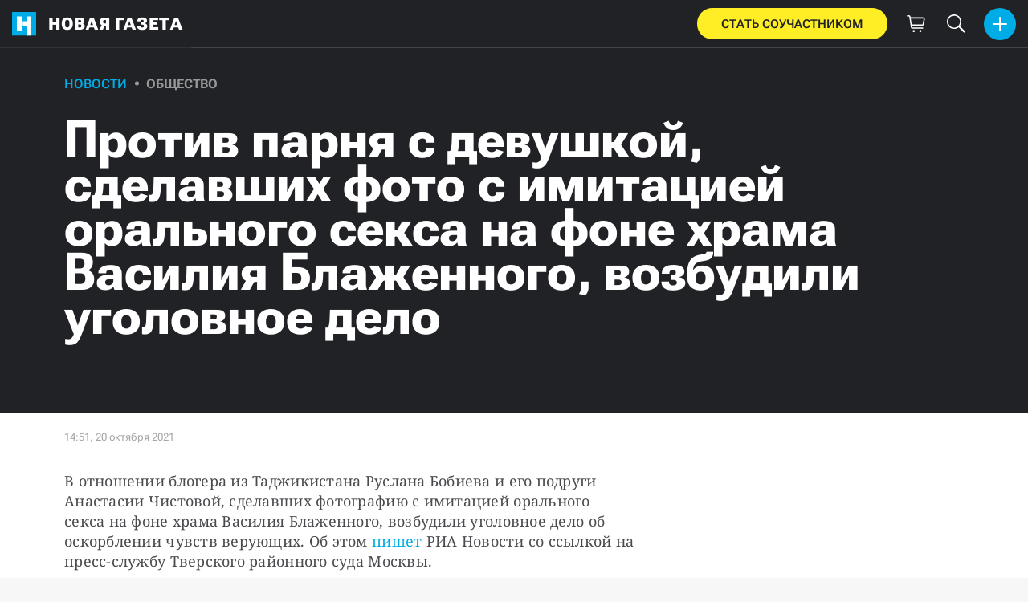

--- FILE ---
content_type: text/html; charset=utf-8
request_url: https://novayagazeta.ru/articles/2021/10/20/protiv-parnia-s-devushkoi-sdelavshikh-foto-s-imitatsiei-oralnogo-seksa-na-fone-khrama-vasiliia-blazhennogo-vozbudili-ugolovnoe-delo-news
body_size: 13789
content:
<!DOCTYPE html>
<html itemscope="itemscope" itemtype="http://schema.org/WebSite" lang="ru" style='--sansSerif:"Roboto Flex",sans-serif; --appHeight:960px; --headerBottomPosition:60px;' xmlns="http://www.w3.org/1999/html"><head><script data-slug="2021/10/20/protiv-parnia-s-devushkoi-sdelavshikh-foto-s-imitatsiei-oralnogo-seksa-na-fone-khrama-vasiliia-blazhennogo-vozbudili-ugolovnoe-delo-news" id="article-JSON-LD" type="application/ld+json">
    [
        {
            "@context": "https://schema.org",
            "@type": "BreadcrumbList",
            "itemListElement": [{"@type":"ListItem","position":1,"item":{"@id":"https://novayagazeta.ru","name":"Новая газета"}},{"@type":"ListItem","position":2,"item":{"@id":"https://novayagazeta.ru/articles/2021/10/20/protiv-parnia-s-devushkoi-sdelavshikh-foto-s-imitatsiei-oralnogo-seksa-na-fone-khrama-vasiliia-blazhennogo-vozbudili-ugolovnoe-delo-news","name":"Против парня с девушкой, сделавших фото с имитацией орального секса на фоне храма Василия Блаженного, возбудили уголовное дело"}}]
        },
		{
			"@context": "https://schema.org/",
			"@type": "NewsArticle",
			"mainEntityOfPage": {
				"@type": "WebPage",
				"@id": "https://novayagazeta.ru/articles/2021/10/20/protiv-parnia-s-devushkoi-sdelavshikh-foto-s-imitatsiei-oralnogo-seksa-na-fone-khrama-vasiliia-blazhennogo-vozbudili-ugolovnoe-delo-news#article"
			},
			"headline": "Против парня с девушкой, сделавших фото с имитацией орального секса на фоне храма Василия Блаженного, возбудили уголовное дело",
			"alternativeHeadline": "",
			"articleBody": "В отношении блогера из Таджикистана Руслана Бобиева и его подруги Анастасии Чистовой, сделавших фотографию с имитацией орального секса на фоне храма Василия Блаженного, возбудили уголовное дело об оскорблении чувств верующих. Об этом пишет РИА Новости со ссылкой на пресс-службу Тверского районного суда Москвы. Суд рассмотрит дело 28 октября. В начале месяца ТАСС со ссылкой на источник сообщал , что московские следователи возбудили уголовное дело против Бобиева и Чистовой по статье о публичных действиях, выражающих явное неуважение к обществу и совершенных в целях оскорбления религиозных чувств верующих (ч. 1 ст. 148 УК). Эта статья предусматривает до года лишения свободы. Ранее Замоскворецкий суд уже назначил блогеру и его подруге административный арест на 10 суток со штрафом в размере 5 тысяч рублей. Девушку признали виновной в неповиновении распоряжению сотрудника полиции (ч. 1 ст. 19.3 КоАП), а блогера — в нарушении правил въезда или режима пребывания в РФ иностранцами. Его суд решил выдворить за пределы страны. Фото из соцсетей В конце сентября Бобиев опубликовал в социальных сетях фотографию, на котором девушка в куртке с надписью «полиция» имитирует оральный секс на фоне храма Василия Блаженного. РИА Новости пишут, что молодой человек «извинился за свой поступок».",
			"text": "В отношении блогера из Таджикистана Руслана Бобиева и его подруги Анастасии Чистовой, сделавших фотографию с имитацией орального секса на фоне храма Василия Блаженного, возбудили уголовное дело об оскорблении чувств верующих. Об этом пишет РИА Новости со ссылкой на пресс-службу Тверского районного суда Москвы.",
			"keywords": "оскорбление чувств верующих, храмы, sf",
			"image": ["https://novayagazeta.ru/static/previews/2021/10/20/protiv-parnia-s-devushkoi-sdelavshikh-foto-s-imitatsiei-oralnogo-seksa-na-fone-khrama-vasiliia-blazhennogo-vozbudili-ugolovnoe-delo-news.jpeg?v=1","https://novayagazeta.ru/static/records/41684b5f88d0481298b8e4ad49a139ca.webp"],
			"author": {
				"@type": "Organization",
				"name": "Новая газета",
				"url": "https://novayagazeta.ru"
			},
			"publisher": {
				"@type": "Organization",
				"name": "Новая газета",
				"logo": {
					"@type": "ImageObject",
					"url": "https://novayagazeta.ru/logo_apple_touch_icon_novaya.png",
					"width": 144,
					"height": 144
				}
			},
			"datePublished": "2021-10-20T14:51:00.000Z",
			"dateModified": "2021-10-20T14:51:00.000Z"
		}
	]</script><title>Против парня с девушкой, сделавших фото с имитацией орального секса на фоне храма Василия Блаженного, возбудили уголовное дело — Новая газета</title><meta charset="utf-8"/><meta content="1" name="version"/><meta content="width=device-width,initial-scale=1" name="viewport"/><link href="https://novayagazeta.ru/feed/rss" rel="alternate" title="Новая газета" type="application/rss+xml"/><link href="/favicon.ico" rel="icon"/><link href="/logo_apple_touch_icon_novaya.png" rel="apple-touch-icon" sizes="180x180"/><link href="/favicon-novaya-32x32.png" rel="icon" sizes="32x32" type="image/png"/><link href="/favicon-novaya-16x16.png" rel="icon" sizes="16x16" type="image/png"/><link as="image" href="ic_mainLogo.svg" imagesizes="24x24" imagesrcset="/ic_mainLogo.svg" rel="preload" type="image/svg+xml"/><link as="image" href="ic_identity_white_24dp.svg" imagesizes="24x24" imagesrcset="/ic_identity_white_24dp.svg" rel="preload" type="image/svg+xml"/><link as="image" href="ic_search_white_24dp_v3.svg" imagesizes="24x24" imagesrcset="/ic_search_white_24dp_v3.svg" rel="preload" type="image/svg+xml"/><link as="image" href="ic_shopping_bag_white_24dp.svg" imagesizes="24x24" imagesrcset="/ic_shopping_bag_white_24dp.svg" rel="preload" type="image/svg+xml"/><link as="image" href="ic_microphone_white_24dp.svg" imagesizes="24x24" imagesrcset="/ic_microphone_white_24dp.svg" rel="preload" type="image/svg+xml"/><link href="/manifest.json" rel="manifest"/><script>if("HyperRenderBot"!==window.navigator.userAgent){function gtag(){dataLayer.push(arguments)}!function(){var e=document.createElement("script");e.src="https://www.googletagmanager.com/gtag/js?id=G-XRXV3GVQH5",e.defer=!0,document.head.appendChild(e)}(),window.dataLayer=window.dataLayer||[],gtag("js",new Date),gtag("config","G-XRXV3GVQH5",{send_page_view:!1})}</script><script type="text/javascript">"HyperRenderBot"!==window.navigator.userAgent&&(!function(e,n){e[n]=e[n]||function(){(e[n].a=e[n].a||[]).push(arguments)},e[n].l=1*new Date}(window,"ym"),function(){var e=document.createElement("script");e.src="https://cdn.jsdelivr.net/npm/yandex-metrica-watch/tag.js",e.defer=!0,document.head.appendChild(e)}(),ym(38558415,"init",{clickmap:!0,trackLinks:!0,defer:!0,accurateTrackBounce:!0}))</script><noscript><div><img alt="" src="https://mc.yandex.ru/watch/38558415" style="position:absolute;left:-9999px"/></div></noscript><style>@font-face{font-family:'Roboto Flex';font-style:normal;font-weight:100 1000;font-stretch:100%;font-display:swap;src:url(/RobotoFlex-VariableFont_GRAD,XTRA,YOPQ,YTAS,YTDE,YTFI,YTLC,YTUC,opsz,slnt,wdth,wght.woff2) format('woff2');unicode-range:U+0301,U+0400-045F,U+0490-0491,U+04B0-04B1,U+2116}@font-face{font-family:'Roboto Flex';font-style:normal;font-weight:100 1000;font-stretch:100%;font-display:swap;src:url(/RobotoFlex-VariableFont_GRAD,XTRA,YOPQ,YTAS,YTDE,YTFI,YTLC,YTUC,opsz,slnt,wdth,wght.woff2) format('woff2');unicode-range:U+0000-00FF,U+0131,U+0152-0153,U+02BB-02BC,U+02C6,U+02DA,U+02DC,U+0304,U+0308,U+0329,U+2000-206F,U+2074,U+20AC,U+2122,U+2191,U+2193,U+2212,U+2215,U+FEFF,U+FFFD}</style><link as="font" crossorigin="anonymous" href="/RobotoFlex-VariableFont_GRAD,XTRA,YOPQ,YTAS,YTDE,YTFI,YTLC,YTUC,opsz,slnt,wdth,wght.woff2" rel="preload" type="font/woff2"/><meta content="index,follow,max-image-preview:large" name="robots"/><meta content="#ffffff" name="theme-color"/><meta content="3aeb6620dc659b6d" name="yandex-verification"/><meta content="UitqOZBjYU36kANwMlXBH_9MCfAbwwUTlYx6nrOYR3M" name="google-site-verification"/><meta content="summary_large_image" name="twitter:card"/><meta content="@novaya_gazeta" name="twitter:site"/><meta content="@novaya_gazeta" name="twitter:creator"/><meta content="407483513795808" property="fb:app_id"/><meta content="7477477" property="vk:app_id"/><meta content="no-referrer-when-downgrade" name="referrer"/><meta content="hcesb7s9sar509e5elbakq4b96bw05" name="facebook-domain-verification"/><meta content="#ffffff" name="msapplication-TileColor"/><meta content="/logo_apple_touch_icon_novaya.png" name="msapplication-TileImage"/><meta content="1KNo8B6sUaGs5AnJFWhGtVOO6peFrdbGI7q-beBpis8" name="google-site-verification"/><style>body{margin:0 auto}</style><script src="/bidders_map_v1.js" type="text/javascript"></script><script>window.yaContextCb=window.yaContextCb||[]</script><script defer="defer" src="/static/js/client.b58pkoou70h.756df2cb.chunk.js"></script><style data-emotion="css" data-s=""></style><link as="font" crossorigin="anonymous" data-react-helmet="true" href="/ga6Kaw1J5X9T9RW6j9bNfFImbjC7XsdBMr8R.woff2" rel="preload" type="font/woff2"/><link as="font" crossorigin="anonymous" data-react-helmet="true" href="/ga6Kaw1J5X9T9RW6j9bNfFImajC7XsdBMg.woff2" rel="preload" type="font/woff2"/><link as="font" crossorigin="anonymous" data-react-helmet="true" href="/ga6Iaw1J5X9T9RW6j9bNfFMWaDq8fMVxMw.woff2" rel="preload" type="font/woff2"/><link as="font" crossorigin="anonymous" data-react-helmet="true" href="/ga6Iaw1J5X9T9RW6j9bNfFcWaDq8fMU.woff2" rel="preload" type="font/woff2"/><link as="font" crossorigin="anonymous" data-react-helmet="true" href="/ga6Law1J5X9T9RW6j9bNdOwzfROece9LOocoDg.woff2" rel="preload" type="font/woff2"/><link as="font" crossorigin="anonymous" data-react-helmet="true" href="/ga6Law1J5X9T9RW6j9bNdOwzfReece9LOoc.woff2" rel="preload" type="font/woff2"/><style data-react-helmet="true">
                    /* cyrillic */
                    @font-face {
                      font-family: 'Noto Serif';
                      font-style: italic;
                      font-weight: 400;
                      font-display: swap;
                      src: url(/ga6Kaw1J5X9T9RW6j9bNfFImbjC7XsdBMr8R.woff2) format('woff2');
                      unicode-range: U+0400-045F, U+0490-0491, U+04B0-04B1, U+2116;
                    }
                
                    /* latin */
                    @font-face {
                      font-family: 'Noto Serif';
                      font-style: italic;
                      font-weight: 400;
                      font-display: swap;
                      src: url(/ga6Kaw1J5X9T9RW6j9bNfFImajC7XsdBMg.woff2) format('woff2');
                      unicode-range: U+0000-00FF, U+0131, U+0152-0153, U+02BB-02BC, U+02C6, U+02DA, U+02DC, U+2000-206F, U+2074, U+20AC, U+2122, U+2191, U+2193, U+2212, U+2215, U+FEFF, U+FFFD;
                    }
                
                
                    /* cyrillic */
                    @font-face {
                      font-family: 'Noto Serif';
                      font-style: normal;
                      font-weight: 400;
                      font-display: swap;
                      src: url(/ga6Iaw1J5X9T9RW6j9bNfFMWaDq8fMVxMw.woff2) format('woff2');
                      unicode-range: U+0400-045F, U+0490-0491, U+04B0-04B1, U+2116;
                    }
                
                    /* latin */
                    @font-face {
                      font-family: 'Noto Serif';
                      font-style: normal;
                      font-weight: 400;
                      font-display: swap;
                      src: url(/ga6Iaw1J5X9T9RW6j9bNfFcWaDq8fMU.woff2) format('woff2');
                      unicode-range: U+0000-00FF, U+0131, U+0152-0153, U+02BB-02BC, U+02C6, U+02DA, U+02DC, U+2000-206F, U+2074, U+20AC, U+2122, U+2191, U+2193, U+2212, U+2215, U+FEFF, U+FFFD;
                    }
                
                    /* cyrillic */
                    @font-face {
                      font-family: 'Noto Serif';
                      font-style: normal;
                      font-weight: 700;
                      font-display: swap;
                      src: url(/ga6Law1J5X9T9RW6j9bNdOwzfROece9LOocoDg.woff2) format('woff2');
                      unicode-range: U+0400-045F, U+0490-0491, U+04B0-04B1, U+2116;
                    }
                
                    /* latin */
                    @font-face {
                      font-family: 'Noto Serif';
                      font-style: normal;
                      font-weight: 700;
                      font-display: swap;
                      src: url(/ga6Law1J5X9T9RW6j9bNdOwzfReece9LOoc.woff2) format('woff2');
                      unicode-range: U+0000-00FF, U+0131, U+0152-0153, U+02BB-02BC, U+02C6, U+02DA, U+02DC, U+2000-206F, U+2074, U+20AC, U+2122, U+2191, U+2193, U+2212, U+2215, U+FEFF, U+FFFD;
                    }
                    </style><link data-react-helmet="true" href="https://novayagazeta.ru/static/previews/2021/10/20/protiv-parnia-s-devushkoi-sdelavshikh-foto-s-imitatsiei-oralnogo-seksa-na-fone-khrama-vasiliia-blazhennogo-vozbudili-ugolovnoe-delo-news.jpeg?v=1" rel="image_src"/><link data-react-helmet="true" href="https://novayagazeta.ru/articles/2021/10/20/protiv-parnia-s-devushkoi-sdelavshikh-foto-s-imitatsiei-oralnogo-seksa-na-fone-khrama-vasiliia-blazhennogo-vozbudili-ugolovnoe-delo-news" hreflang="ru" rel="alternate"/><link data-react-helmet="true" href="https://novayagazeta.ru/amp/articles/2021/10/20/protiv-parnia-s-devushkoi-sdelavshikh-foto-s-imitatsiei-oralnogo-seksa-na-fone-khrama-vasiliia-blazhennogo-vozbudili-ugolovnoe-delo-news" rel="amphtml"/><link data-react-helmet="true" href="https://novayagazeta.ru/articles/2021/10/20/protiv-parnia-s-devushkoi-sdelavshikh-foto-s-imitatsiei-oralnogo-seksa-na-fone-khrama-vasiliia-blazhennogo-vozbudili-ugolovnoe-delo-news" rel="canonical"/><meta content="Новая газета" data-react-helmet="true" property="og:site_name"/><meta content="ru_RU" data-react-helmet="true" property="og:locale"/><meta content="ru" data-react-helmet="true" http-equiv="Content-language"/><meta content="article" data-react-helmet="true" property="og:type"/><meta content="https://novayagazeta.ru/static/previews/2021/10/20/protiv-parnia-s-devushkoi-sdelavshikh-foto-s-imitatsiei-oralnogo-seksa-na-fone-khrama-vasiliia-blazhennogo-vozbudili-ugolovnoe-delo-news.jpeg?v=1" data-react-helmet="true" itemprop="image"/><meta content="https://novayagazeta.ru/static/previews/2021/10/20/protiv-parnia-s-devushkoi-sdelavshikh-foto-s-imitatsiei-oralnogo-seksa-na-fone-khrama-vasiliia-blazhennogo-vozbudili-ugolovnoe-delo-news.jpeg?v=1" data-react-helmet="true" name="twitter:image"/><meta content="https://novayagazeta.ru/static/previews/2021/10/20/protiv-parnia-s-devushkoi-sdelavshikh-foto-s-imitatsiei-oralnogo-seksa-na-fone-khrama-vasiliia-blazhennogo-vozbudili-ugolovnoe-delo-news.jpeg?v=1" data-react-helmet="true" property="og:image"/><meta content="1200" data-react-helmet="true" property="og:image:width"/><meta content="630" data-react-helmet="true" property="og:image:height"/><meta content="Против парня с девушкой, сделавших фото с имитацией орального секса на фоне храма Василия Блаженного, возбудили уголовное дело — Новая газета" data-react-helmet="true" property="og:long_title"/><meta content="Против парня с девушкой, сделавших фото с имитацией орального секса на фоне храма Василия Блаженного, возбудили уголовное дело — Новая газета" data-react-helmet="true" name="twitter:title"/><meta content="Против парня с девушкой, сделавших фото с имитацией орального секса на фоне храма Василия Блаженного, возбудили уголовное дело — Новая газета" data-react-helmet="true" property="og:title"/><meta content="В отношении блогера из Таджикистана Руслана Бобиева и его подруги Анастасии Чистовой, сделавших фотографию с имитацией орального секса на фоне храма Василия Блаженного, возбудили уголовное дело об оскорблении чувств верующих. Об этом пишет РИА Новости со ссылкой на пресс-службу Тверского районного суда Москвы." data-react-helmet="true" name="twitter:description"/><meta content="В отношении блогера из Таджикистана Руслана Бобиева и его подруги Анастасии Чистовой, сделавших фотографию с имитацией орального секса на фоне храма Василия Блаженного, возбудили уголовное дело об оскорблении чувств верующих. Об этом пишет РИА Новости со ссылкой на пресс-службу Тверского районного суда Москвы." data-react-helmet="true" name="description"/><meta content="В отношении блогера из Таджикистана Руслана Бобиева и его подруги Анастасии Чистовой, сделавших фотографию с имитацией орального секса на фоне храма Василия Блаженного, возбудили уголовное дело об оскорблении чувств верующих. Об этом пишет РИА Новости со ссылкой на пресс-службу Тверского районного суда Москвы." data-react-helmet="true" property="og:description"/><meta content="https://novayagazeta.ru/articles/2021/10/20/protiv-parnia-s-devushkoi-sdelavshikh-foto-s-imitatsiei-oralnogo-seksa-na-fone-khrama-vasiliia-blazhennogo-vozbudili-ugolovnoe-delo-news" data-react-helmet="true" property="og:url"/><meta content="https://novayagazeta.ru/articles/2021/10/20/protiv-parnia-s-devushkoi-sdelavshikh-foto-s-imitatsiei-oralnogo-seksa-na-fone-khrama-vasiliia-blazhennogo-vozbudili-ugolovnoe-delo-news" data-react-helmet="true" name="url"/><meta content="https://novayagazeta.ru/articles/2021/10/20/protiv-parnia-s-devushkoi-sdelavshikh-foto-s-imitatsiei-oralnogo-seksa-na-fone-khrama-vasiliia-blazhennogo-vozbudili-ugolovnoe-delo-news" data-react-helmet="true" name="identifier-URL"/><meta content="оскорбление чувств верующих, храмы, sf" data-react-helmet="true" name="keywords"/><meta content="1634741460000" data-react-helmet="true" property="article:published_time"/><meta content="Новости" data-react-helmet="true" name="genre"/><style type="text/css">.transform-component-module_wrapper__7HFJe {
  position: relative;
  width: -moz-fit-content;
  width: fit-content;
  height: -moz-fit-content;
  height: fit-content;
  overflow: hidden;
  -webkit-touch-callout: none; /* iOS Safari */
  -webkit-user-select: none; /* Safari */
  -khtml-user-select: none; /* Konqueror HTML */
  -moz-user-select: none; /* Firefox */
  -ms-user-select: none; /* Internet Explorer/Edge */
  user-select: none;
  margin: 0;
  padding: 0;
}
.transform-component-module_content__uCDPE {
  display: flex;
  flex-wrap: wrap;
  width: -moz-fit-content;
  width: fit-content;
  height: -moz-fit-content;
  height: fit-content;
  margin: 0;
  padding: 0;
  transform-origin: 0% 0%;
}
.transform-component-module_content__uCDPE img {
  pointer-events: none;
}
</style><style>:root { --toastify-color-light:#fff; --toastify-color-dark:#121212; --toastify-color-info:#3498db; --toastify-color-success:#07bc0c; --toastify-color-warning:#f1c40f; --toastify-color-error:#e74c3c; --toastify-color-transparent:hsla(0,0%,100%,0.7); --toastify-icon-color-info:var(--toastify-color-info); --toastify-icon-color-success:var(--toastify-color-success); --toastify-icon-color-warning:var(--toastify-color-warning); --toastify-icon-color-error:var(--toastify-color-error); --toastify-toast-width:320px; --toastify-toast-background:#fff; --toastify-toast-min-height:64px; --toastify-toast-max-height:800px; --toastify-font-family:sans-serif; --toastify-z-index:9999; --toastify-text-color-light:#757575; --toastify-text-color-dark:#fff; --toastify-text-color-info:#fff; --toastify-text-color-success:#fff; --toastify-text-color-warning:#fff; --toastify-text-color-error:#fff; --toastify-spinner-color:#616161; --toastify-spinner-color-empty-area:#e0e0e0; --toastify-color-progress-light:linear-gradient(90deg,#4cd964,#5ac8fa,#007aff,#34aadc,#5856d6,#ff2d55); --toastify-color-progress-dark:#bb86fc; --toastify-color-progress-info:var(--toastify-color-info); --toastify-color-progress-success:var(--toastify-color-success); --toastify-color-progress-warning:var(--toastify-color-warning); --toastify-color-progress-error:var(--toastify-color-error); }:root { --sansSerif:"Roboto",sans-serif; --serif:"Noto Serif",serif; --emojiFont:"Noto Color Emoji",Verdana,Tahoma; --robotoFlex:"Roboto Flex",sans-serif; --mainColor:#00ace5; --greenColor:#0e8e7e; --secondaryColor:#bf381d; --darkColor:#212226; --textColor:#494a4d; --textColorFooter:#8b8c8c; --secondColor:#a6a6a6; --whiteColor:#fff; --fieldColor:#f0f1f2; --stripesColor:#e3e4e5; --lightDarkColor:#979899; --borderColor:#e6e6e6; --borderColorDarkTheme:#434343; --borderColorWhiteTheme:#f0f0f0; --lightGray:#d5d9e0; --lighterSecond:#f7f7f7; --donateColor:#ffed26; --lightestSecond:#e7e7e7; --boxShadowColor:hsla(0,0%,80%,0.25); --transparentWhiteColor:hsla(0,0%,100%,0.1); --transparentDarkColor:rgba(0,0,0,0.1); --gradient:linear-gradient(90deg,#00ace5,#2077bb 50%); --grayBlue:#4d505c; --minWidth:320px; --headerHeight:60px; --grayDots:url(data\:image\/gif\;base64\,R0lGODlhBQAFAPAAAEtNUAAAACH5BAEAAAEALAAAAAAFAAUAAAIFRI6piwUAOw\=\=); --blueDots:url(data\:image\/svg\+xml\;base64\,PHN2ZyB4bWxucz0iaHR0cDovL3d3dy53My5vcmcvMjAwMC9zdmciIHdpZHRoPSI1IiBoZWlnaHQ9IjUiPjxjaXJjbGUgZmlsbD0iIzAwYWNlNSIgY3g9IjIuNSIgY3k9IjIuNSIgcj0iLjUiLz48L3N2Zz4\=); }body, html { background: var(--lighterSecond); box-sizing: border-box; font-family: var(--sansSerif); height: 100%; min-width: var(--minWidth); width: 100%; }*, ::after, ::before { -webkit-tap-highlight-color: rgba(0, 0, 0, 0); box-sizing: inherit; }body { -webkit-font-smoothing: antialiased; }.ng-root { height: 100%; max-width: 100%; }figure { margin: 0px; }a { outline: 0px; text-decoration: none; }button { border-radius: 0px; cursor: pointer; padding: 0px; }button, input { background-color: transparent; border: 0px; box-shadow: none; display: block; outline: 0px; }.bUinb { --lighterSecond:#f7f7f7; }.M4hWm { min-height: 100%; }.FGfPO { display: flex; flex-flow: wrap; margin: 0px auto; max-width: 1366px; position: relative; width: 100%; }@media screen and (max-width: 1365px) { .FGfPO { padding: 0px 15px; } }@media screen and (max-width: 1023px) { .FGfPO { padding: initial; } }.uM2k1 { display: flex; margin-top: 30px; }@media screen and (max-width: 1365px) { .uM2k1 { margin-left: 100px; } }@media screen and (min-width: 1200px) { .uM2k1 { flex: 0 0 300px; } }@media screen and (max-width: 1200px) and (min-width: 961px) { .uM2k1 { flex: 0 0 280px; } }@media screen and (max-width: 960px) { .uM2k1 { display: none; } }.C6gG0 { align-items: center; background: var(--mainColor); border-radius: 50%; display: flex; justify-content: center; position: relative; z-index: 2; }.C6gG0 img { height: 18px; width: 18px; }.aCour { height: 44px; width: 44px; }.pXnWt { align-items: center; background-color: var(--mainColor); border-radius: 20px; display: flex; height: 39px; justify-content: center; padding: 0px 30px; }.pXnWt span { color: var(--darkColor); text-transform: uppercase; }.aekIt { background-color: var(--donateColor); }.nujDM { font-family: var(--robotoFlex); min-width: 237px; }.nujDM span { font-size: 15px; font-weight: 600; }.leFll { background: var(--whiteColor); border: 5px solid var(--mainColor); border-radius: 5px; color: var(--grayBlue); display: none; font-size: 17px; line-height: 21px; max-width: 350px; padding: 17px 22px; position: fixed; width: 100%; z-index: 2000; }.C6FZi { position: relative; }.OdfTM { background: rgba(33, 34, 38, 0.6); inset: 0px; opacity: 0; pointer-events: none; position: fixed; transition: opacity 0.3s ease 0s; z-index: 1300; }.FLRWe img { height: 100%; width: 100%; }.BJnKa { background-color: var(--darkColor); display: block; max-height: 59px; padding-right: 10px; user-select: none; z-index: 20; }.PCzIE, .WYYUY { display: inline-block; position: relative; vertical-align: top; }.PCzIE { height: 58px; width: var(--headerHeight); }.ngJjO { height: 30px; left: 50%; margin: -15px 0px 0px -15px; position: absolute; top: 50%; width: 30px; }.WYYUY { color: var(--whiteColor); font-size: 21px; font-weight: 900; letter-spacing: 0.03em; line-height: 62px; text-transform: uppercase; }@media screen and (max-width: 720px) { .WYYUY { display: none; } }.tjtZd { height: var(--headerHeight); left: 0px; position: sticky; top: 0px; z-index: 1299; }.GBPOI { cursor: pointer; padding: 20px 0px; position: relative; width: 82px; }.poZQO { background: rgba(166, 166, 166, 0.298); border-radius: 8px; height: 11px; }.wa7AJ { align-items: center; background: var(--lighterSecond); border-radius: 50%; display: flex; height: 100%; justify-content: center; overflow: hidden; position: absolute; top: 0px; transition: left 0.2s ease 0s; width: 51px; }.wa7AJ > * { height: 100%; width: 100%; }.vt18x { background: rgba(166, 166, 166, 0.298); height: 1px; width: 100%; }.e_H7J { margin-bottom: 20px; position: relative; width: 200px; }@media (max-width: 1365px) { .e_H7J.e_H7J { margin: 0px; width: 260px; } }@media (max-width: 1365px) { .e_H7J.e_H7J:last-child .Sj_Sm { border-bottom-right-radius: 8px; border-top: 1px solid rgba(166, 166, 166, 0.2); } }.gPNbv { height: 57px; left: 50%; overflow: hidden; position: absolute; top: 55px; transform: translateX(-1px); transition: left 0.3s ease 0s; width: 30px; }@media (max-width: 1365px) { .gPNbv { display: none; } }.wF7ce { background: rgb(239, 239, 239); border: 1px solid rgba(166, 166, 166, 0.2); border-radius: 4px; height: 40px; left: 0px; position: absolute; top: 30px; transform: rotate(45deg) translateX(-75%); width: 40px; }.Sj_Sm { background: var(--lighterSecond); border: 1px solid rgba(166, 166, 166, 0.2); border-radius: 8px; padding-bottom: 28px; position: relative; transition: background 0.3s ease 0s; z-index: 2; }@media (max-width: 1365px) { .Sj_Sm { background: rgb(239, 239, 239); border: none; border-radius: 0px; } }.MDRnS { margin: 28px auto 0px; }.azuuK .Sj_Sm { background: rgb(239, 239, 239); }.azuuK .gPNbv { animation: 0.3s ease 0s 1 normal forwards running V0FxR; }.Axbld { color: var(--grayBlue); margin: 27px 22px 0px; }.L2rdT { margin: 26px 22px 0px; width: auto; }@media (max-width: 1365px) { .L2rdT { display: none; } }.mApvh, .mApvh img { height: 100%; width: 100%; }.DDw2_ { height: 100%; left: 0px; max-height: var(--appHeight); overflow-y: scroll; padding: 20px 30px 20px 20px; position: sticky; top: var(--headerBottomPosition); transition: top 0.3s ease 0s; z-index: 999; }.DDw2_ ul { margin: 15px 0px 0px; padding: 0px; }@media (max-width: 1365px) { .DDw2_ { padding: 0px; top: 0px; } }.b0E4L { color: rgb(76, 79, 91); }.b0E4L a { color: rgb(76, 79, 91); height: 100%; }.b0E4L a, .b0E4L li { display: inline-block; width: 100%; }.b0E4L li { cursor: pointer; list-style: none; position: relative; }.Mh4bq { align-items: center; cursor: pointer; display: flex; }.heyHR { display: flex !important; }.heyHR span:first-child { max-width: 93.5px; }.On8SO, .b0E4L a, .heyHR { padding: 11px 45px 11px 22px; }@media (max-width: 1365px) { .On8SO, .b0E4L a, .heyHR { padding-right: 22px; } }.TCXwV { background-color: rgba(166, 166, 166, 0.298); display: inline-block; flex: 1 1 40%; height: 1px; margin: 0px 10px; }@media (max-width: 1365px) { .TCXwV { margin-right: 30px; } }.MSnBb { display: flex; justify-content: center; margin-top: 20px; }.BKCzp { bottom: 42px; }.BKCzp, .MScQe { cursor: pointer; height: 17px; position: absolute; right: 22px; width: 17px; }.MScQe { top: 45px; z-index: 2; }.EFyOi { margin: 26px 0px; }@media (max-width: 1365px) { .EFyOi { display: none; } }.K6KBZ { position: absolute; right: 22px; top: 50%; transform: translateY(-50%); }.NUAF7, .Q94GB { border-bottom: 1px solid; cursor: pointer; }.FFt_k span { background: var(--whiteColor); border-radius: 2px; display: block; height: 2px; width: 27px; }.FFt_k span + span { margin-top: 8px; }.DEEOm { background: var(--donateColor); display: none; height: 60px; left: 0px; position: fixed; right: 0px; top: 0px; z-index: 1297; }@media screen and (max-width: 720px) { .DEEOm { display: block; } }.tjghU { align-items: center; border-radius: 0px; color: var(--darkColor); display: flex; font-family: var(--sansSerif); font-size: 15px; font-weight: 600; height: 100%; justify-content: center; letter-spacing: 0.01em; padding: 12px; text-transform: uppercase; transition: all 0.2s ease 0s; width: 100%; }.B5nij { height: 60px; right: 0px; top: 0px; width: 56px; }.B5nij, .Hu70o { position: absolute; }.Hu70o { left: 50%; top: 50%; transform: translate(-50%, -50%); }.NhSc8 { align-items: center; background: var(--darkColor); border-bottom: 1px solid var(--borderColorDarkTheme); display: flex; height: 100%; justify-content: space-between; padding: 10px 15px 10px 6px; position: relative; }@media (max-width: 1365px) { .NhSc8 { padding: 10px 15px; } }@media screen and (max-width: 720px) { .NhSc8 { padding-right: 10px; } }@media (max-width: 1365px) { .y0Fjz .kAhSl { left: 0px; transform: translateY(-50%); } }@media (max-width: 1365px) { .y0Fjz .XEgH0 { opacity: 0; } }.kAhSl { align-items: center; display: flex; }@media (max-width: 1365px) { .kAhSl { left: 50%; margin: 0px; position: absolute; top: 50%; transform: translate(-50%, -50%); } }.sp5Hz { height: 40px; margin-left: 10px; width: 40px; }@media screen and (max-width: 720px) { .sp5Hz { display: none; } }.ZOCfC, .eg0er { align-items: center; display: flex; }.eg0er { height: 60px; justify-content: center; width: 50px; }.eg0er img { height: 23px; width: 23px; }.JOpc0 { margin-right: 10px; }@media screen and (max-width: 1023px) { .JOpc0 { display: none; } }.XEgH0 { display: none; }@media (max-width: 1365px) { .XEgH0 { display: block; } }.hYiuJ { display: none; height: 100%; left: 0px; position: absolute; top: 0px; transform: translateX(-100%); transition: transform 0.3s ease 0s, -webkit-transform 0.3s ease 0s; z-index: 2; }@media (max-width: 1365px) { .hYiuJ { display: block; } }.SPjGD { align-items: center; cursor: pointer; display: flex; height: 40px; justify-content: center; left: 5px; position: absolute; top: 5px; width: 40px; }.SPjGD img { height: 24px; width: 24px; }.TjHbM { background-color: rgb(239, 239, 239); height: 100%; width: 260px; }@media (max-width: 1365px) { .TjHbM { padding-top: 50px; } }.Tj58D { background-color: var(--lighterSecond); width: 100%; }.Vs9Vf { align-items: center; color: var(--mainColor); cursor: default; display: flex; flex: 1 1 100%; font-weight: 900; opacity: 1; text-transform: uppercase; transition: opacity 0.3s ease 0s; width: 80%; }.article-page .Vs9Vf { font-size: 16px; }@media screen and (max-width: 720px) { .Vs9Vf { display: block; } }.nYHH9 { margin-left: 24px; position: relative; }.nYHH9::before { background-color: var(--lightDarkColor); border-radius: 50%; content: ""; display: block; height: 5px; left: -14.5px; position: absolute; top: 48%; transform: translateY(-50%); width: 5px; }.Rai3O { color: var(--lightDarkColor); }.novaya-constructor-theme .Rai3O { font-weight: 700; }.xK9Tb { color: var(--mainColor); }.novaya-constructor-theme .xK9Tb { font-weight: 573; }.FUQDS { color: var(--secondColor); cursor: default; display: inline-block; font-size: 13px; line-height: 16px; min-height: 13px; min-width: 100px; opacity: 1; position: relative; z-index: 3; }.ft21X, .noPn7 { max-width: 320px; }.ft21X { padding-bottom: 60px; }.U2zwE { margin-bottom: 25px; }.JwhQl { cursor: pointer; height: auto; object-fit: contain; width: 100%; z-index: 2 !important; }.jnBEO { position: relative; width: 100%; z-index: 30; }@media screen and (max-width: 1365px) { .jnBEO { max-width: 1200px; } }.ykX1C { margin: 25px 0px; }.mJc36 { color: var(--secondColor); display: inline-block; font-size: 15px; line-height: 17px; margin-top: 12px; max-width: 710px; text-align: left; width: 100%; }.mJc36 p { margin-block: 0px; }.n42RG { color: var(--textColor); font-family: var(--serif); font-size: 18px; font-weight: 400; }.n42RG p { letter-spacing: 0.015em; line-height: 25px; margin: 0px 0px 25px; white-space: pre-wrap; }.n42RG a { color: var(--mainColor); }.rqfVo { display: flex; flex-direction: row; justify-content: space-between; }.cnFU2 { align-self: flex-start; flex-grow: 1; margin-right: 50px; max-width: 710px; }@media (max-width: 810px) { .cnFU2 { margin: 0px auto; max-width: none; width: 100%; } }.IlK7m { display: block; flex-grow: 1; height: 100%; margin-top: 0px; padding-bottom: 20px; z-index: 100; }@media (min-width: 1023px) and (max-width: 1365px) { .IlK7m { margin-left: 0px; } }@media (max-width: 1200px) { .IlK7m { display: none; } }.m9LbJ { display: flex; justify-content: space-between; padding: 19px 0px; }@media screen and (max-width: 1023px) { .DndFC { margin-right: 65px; max-width: 900px; } }.A2fwa { display: none; }@media (max-width: 509px) { .A2fwa { display: block; } }.IYiTf { line-height: 18px; }.qrl7q { margin: 0px auto; max-width: 1205px; overflow: hidden; overflow-wrap: break-word; }@media screen and (max-width: 1023px) { .qrl7q { text-align: left; } }.LP5X9 { color: var(--whiteColor); font-size: 45px; font-weight: 600; line-height: 45px; margin: 0.3em 0px 0.15em; max-width: 70%; text-align: left; }@media (min-width: 1024px) { .novaya-constructor-theme .LP5X9 { font-size: 65px; font-variation-settings: "GRAD" 0, "slnt" 0, "XTRA" 468, "XOPQ" 96, "YOPQ" 79, "YTLC" 514, "YTUC" 712, "YTAS" 750, "YTDE" -203, "YTFI" 738; font-weight: 700; line-height: 55px; margin: 0.5em 0px; max-width: 95%; } }@media screen and (max-width: 1023px) { .LP5X9 { font-size: 32px; font-weight: 900; line-height: 35px; max-width: 90%; } }@media screen and (max-width: 720px) { .LP5X9 { font-size: 28px; line-height: 32px; } }.OP32o { background: var(--darkColor); border-bottom: 1px solid var(--borderColorWhiteTheme); overflow: hidden; padding: 40px 15px; width: 100%; }@media screen and (min-width: 1024px) { .novaya-constructor-theme .OP32o { padding: 35px 15px 60px; } }@media (max-width: 425px) { .OP32o { padding-left: 15px; padding-right: 15px; } }.lzTZ9 { margin: 0px auto; max-width: 1120px; position: relative; width: 100%; }@media screen and (max-width: 509px) { .qrl7q { padding-top: 0px; width: 100%; } }@media screen and (max-width: 509px) { .OP32o { padding-bottom: 20px; } }@media screen and (max-width: 509px) { .lzTZ9 { text-align: left; } }.UaHkd { height: 5px; left: 0px; position: fixed; top: 0px; width: 100%; z-index: 1298; }@media screen and (max-width: 720px) { .UaHkd { background-color: rgb(255, 255, 255); } }.d2Rwq { background: var(--mainColor); height: 5px; left: 0px; position: fixed; top: 0px; transition: top 0.18s ease 0s; z-index: 7001; }.a5XWy { align-items: center; display: flex; }.a5XWy span { cursor: pointer; }.pYjuh { margin-left: 10px; }.pYjuh img { height: 24px; width: 24px; }@media screen and (max-width: 720px) { .pYjuh { display: none; } }.nsGee img { height: 20px; width: 20px; }@media screen and (max-width: 720px) { .nsGee img { margin-left: 0px; } }.xm8OQ { display: flex; height: auto; justify-content: right; margin: 0px 10px 20px 0px; max-width: 710px; position: relative; }@media (max-width: 435px) { .xm8OQ { width: 100%; } }.dpH9q, .hlFOt { float: none; width: 100%; }.jNghn { margin-right: 50px; width: 100%; }@media screen and (max-width: 1365px) { .jNghn { margin-right: 0px; } }@media screen and (max-width: 509px) { .jNghn { margin: 0px auto; } }.gbyBP.gbyBP { background: var(--whiteColor); overflow-wrap: break-word; padding: 0px 123px 20px; }@media screen and (max-width: 1365px) { .gbyBP.gbyBP { padding: 0px 15px; } }.YM6Df { margin-bottom: 15px; width: 100%; }@media (min-width: 1023px) and (max-width: 1365px) { .YM6Df { margin: 0px auto 15px; max-width: 1120px; width: 100%; } }.aCP2d { align-items: center; display: flex; flex-direction: column; justify-content: flex-start; width: 100%; }@media (min-width: 1023px) and (max-width: 1365px) { .aCP2d { margin: 0px auto; max-width: 1120px; width: 100%; } }.aGpoG { display: flex; flex-direction: row; width: 100%; }.RIZGY { align-items: center; display: flex; flex-direction: column; width: 100%; }@media (max-width: 830px) { .hjhlE { display: none; } }.UHyKU { display: none; }@media (max-width: 830px) { .UHyKU { display: block; } }.kUhLY { display: none; }@media (max-width: 480px) { .kUhLY { bottom: 0px; display: block; margin-bottom: -9px; position: sticky; width: calc(100% + 20px); } }</style></head><body><script id="__SERVER_DATA__" type="application/json">%7B%22mutations%22%3A%5B%5D%2C%22queries%22%3A%5B%7B%22state%22%3A%7B%22data%22%3A%7B%22favorites%22%3A%5B%5D%7D%2C%22dataUpdateCount%22%3A1%2C%22dataUpdatedAt%22%3A1737987788300%2C%22error%22%3Anull%2C%22errorUpdateCount%22%3A0%2C%22errorUpdatedAt%22%3A0%2C%22fetchFailureCount%22%3A0%2C%22fetchFailureReason%22%3Anull%2C%22fetchMeta%22%3Anull%2C%22isInvalidated%22%3Afalse%2C%22status%22%3A%22success%22%2C%22fetchStatus%22%3A%22idle%22%7D%2C%22queryKey%22%3A%5B%22meta%22%5D%2C%22queryHash%22%3A%22%5B%5C%22meta%5C%22%5D%22%7D%2C%7B%22state%22%3A%7B%22data%22%3A%7B%22title%22%3A%22%D0%9F%D1%80%D0%BE%D1%82%D0%B8%D0%B2%20%D0%BF%D0%B0%D1%80%D0%BD%D1%8F%20%D1%81%20%D0%B4%D0%B5%D0%B2%D1%83%D1%88%D0%BA%D0%BE%D0%B9%2C%20%D1%81%D0%B4%D0%B5%D0%BB%D0%B0%D0%B2%D1%88%D0%B8%D1%85%20%D1%84%D0%BE%D1%82%D0%BE%20%D1%81%20%D0%B8%D0%BC%D0%B8%D1%82%D0%B0%D1%86%D0%B8%D0%B5%D0%B9%20%D0%BE%D1%80%D0%B0%D0%BB%D1%8C%D0%BD%D0%BE%D0%B3%D0%BE%20%D1%81%D0%B5%D0%BA%D1%81%D0%B0%20%D0%BD%D0%B0%20%D1%84%D0%BE%D0%BD%D0%B5%20%D1%85%D1%80%D0%B0%D0%BC%D0%B0%20%D0%92%D0%B0%D1%81%D0%B8%D0%BB%D0%B8%D1%8F%20%D0%91%D0%BB%D0%B0%D0%B6%D0%B5%D0%BD%D0%BD%D0%BE%D0%B3%D0%BE%2C%20%D0%B2%D0%BE%D0%B7%D0%B1%D1%83%D0%B4%D0%B8%D0%BB%D0%B8%20%D1%83%D0%B3%D0%BE%D0%BB%D0%BE%D0%B2%D0%BD%D0%BE%D0%B5%20%D0%B4%D0%B5%D0%BB%D0%BE%20%22%2C%22subtitle%22%3Anull%2C%22slug%22%3A%222021%2F10%2F20%2Fprotiv-parnia-s-devushkoi-sdelavshikh-foto-s-imitatsiei-oralnogo-seksa-na-fone-khrama-vasiliia-blazhennogo-vozbudili-ugolovnoe-delo-news%22%2C%22typeDisplayName%22%3A%22%D0%9D%D0%BE%D0%B2%D0%BE%D1%81%D1%82%D1%8C%22%2C%22version%22%3A1%2C%22titleSocial%22%3A%22%22%2C%22titlePictureOfTheDay%22%3A%22%22%2C%22subtitlePictureOfTheDay%22%3Anull%2C%22backgroundUrl%22%3Anull%2C%22previewUrl%22%3A%22https%3A%2F%2Fnovayagazeta.ru%2Fstatic%2Frecords%2F5d5b3b80453f4aa2bf841f22d10b5a89.webp%22%2C%22metaPreviewHeight%22%3A630%2C%22metaPreviewWidth%22%3A1200%2C%22previewCaption%22%3A%22%22%2C%22previewUrlSocial%22%3Anull%2C%22lead%22%3A%22%22%2C%22typeId%22%3A%22novost%22%2C%22typeRubricId%22%3A%22obshhestvo%22%2C%22typeRubricDisplayName%22%3A%22%D0%9E%D0%B1%D1%89%D0%B5%D1%81%D1%82%D0%B2%D0%BE%22%2C%22typeGenreId%22%3A%22novosti%22%2C%22typeGenreDisplayName%22%3A%22%D0%9D%D0%BE%D0%B2%D0%BE%D1%81%D1%82%D0%B8%22%2C%22authors%22%3A%5B%5D%2C%22tags%22%3A%5B%22%D0%BE%D1%81%D0%BA%D0%BE%D1%80%D0%B1%D0%BB%D0%B5%D0%BD%D0%B8%D0%B5%20%D1%87%D1%83%D0%B2%D1%81%D1%82%D0%B2%20%D0%B2%D0%B5%D1%80%D1%83%D1%8E%D1%89%D0%B8%D1%85%22%2C%22%D1%85%D1%80%D0%B0%D0%BC%D1%8B%22%2C%22sf%22%5D%2C%22podcastId%22%3Anull%2C%22newspaperReleaseId%22%3A%22%22%2C%22themesAttachedId%22%3A%5B%5D%2C%22partnersTitle%22%3Anull%2C%22flags%22%3A%5B%5D%2C%22isImportant%22%3Afalse%2C%22isActive%22%3Atrue%2C%22isPreviewHidden%22%3Atrue%2C%22isYandexZenHidden%22%3Afalse%2C%22isAdHidden%22%3Afalse%2C%22customGenre%22%3Anull%2C%22body%22%3A%5B%7B%22type%22%3A%22text%22%2C%22data%22%3A%22%3Cp%3E%D0%92%20%D0%BE%D1%82%D0%BD%D0%BE%D1%88%D0%B5%D0%BD%D0%B8%D0%B8%20%D0%B1%D0%BB%D0%BE%D0%B3%D0%B5%D1%80%D0%B0%20%D0%B8%D0%B7%20%D0%A2%D0%B0%D0%B4%D0%B6%D0%B8%D0%BA%D0%B8%D1%81%D1%82%D0%B0%D0%BD%D0%B0%20%D0%A0%D1%83%D1%81%D0%BB%D0%B0%D0%BD%D0%B0%20%D0%91%D0%BE%D0%B1%D0%B8%D0%B5%D0%B2%D0%B0%26nbsp%3B%D0%B8%20%D0%B5%D0%B3%D0%BE%20%D0%BF%D0%BE%D0%B4%D1%80%D1%83%D0%B3%D0%B8%20%D0%90%D0%BD%D0%B0%D1%81%D1%82%D0%B0%D1%81%D0%B8%D0%B8%20%D0%A7%D0%B8%D1%81%D1%82%D0%BE%D0%B2%D0%BE%D0%B9%2C%20%D1%81%D0%B4%D0%B5%D0%BB%D0%B0%D0%B2%D1%88%D0%B8%D1%85%20%D1%84%D0%BE%D1%82%D0%BE%D0%B3%D1%80%D0%B0%D1%84%D0%B8%D1%8E%20%D1%81%20%D0%B8%D0%BC%D0%B8%D1%82%D0%B0%D1%86%D0%B8%D0%B5%D0%B9%20%D0%BE%D1%80%D0%B0%D0%BB%D1%8C%D0%BD%D0%BE%D0%B3%D0%BE%20%D1%81%D0%B5%D0%BA%D1%81%D0%B0%20%D0%BD%D0%B0%20%D1%84%D0%BE%D0%BD%D0%B5%20%D1%85%D1%80%D0%B0%D0%BC%D0%B0%20%D0%92%D0%B0%D1%81%D0%B8%D0%BB%D0%B8%D1%8F%20%D0%91%D0%BB%D0%B0%D0%B6%D0%B5%D0%BD%D0%BD%D0%BE%D0%B3%D0%BE%2C%20%D0%B2%D0%BE%D0%B7%D0%B1%D1%83%D0%B4%D0%B8%D0%BB%D0%B8%20%D1%83%D0%B3%D0%BE%D0%BB%D0%BE%D0%B2%D0%BD%D0%BE%D0%B5%20%D0%B4%D0%B5%D0%BB%D0%BE%20%D0%BE%D0%B1%26nbsp%3B%D0%BE%D1%81%D0%BA%D0%BE%D1%80%D0%B1%D0%BB%D0%B5%D0%BD%D0%B8%D0%B8%20%D1%87%D1%83%D0%B2%D1%81%D1%82%D0%B2%20%D0%B2%D0%B5%D1%80%D1%83%D1%8E%D1%89%D0%B8%D1%85.%20%D0%9E%D0%B1%20%D1%8D%D1%82%D0%BE%D0%BC%20%3Ca%20href%3D%5C%22https%3A%2F%2Fria.ru%2F20211020%2Fsud-1755438807.html%5C%22%3E%D0%BF%D0%B8%D1%88%D0%B5%D1%82%3C%2Fa%3E%20%D0%A0%D0%98%D0%90%20%D0%9D%D0%BE%D0%B2%D0%BE%D1%81%D1%82%D0%B8%20%D1%81%D0%BE%20%D1%81%D1%81%D1%8B%D0%BB%D0%BA%D0%BE%D0%B9%20%D0%BD%D0%B0%20%D0%BF%D1%80%D0%B5%D1%81%D1%81-%D1%81%D0%BB%D1%83%D0%B6%D0%B1%D1%83%20%D0%A2%D0%B2%D0%B5%D1%80%D1%81%D0%BA%D0%BE%D0%B3%D0%BE%20%D1%80%D0%B0%D0%B9%D0%BE%D0%BD%D0%BD%D0%BE%D0%B3%D0%BE%20%D1%81%D1%83%D0%B4%D0%B0%20%D0%9C%D0%BE%D1%81%D0%BA%D0%B2%D1%8B.%26nbsp%3B%3C%2Fp%3E%5Cn%3Cp%3E%D0%A1%D1%83%D0%B4%20%D1%80%D0%B0%D1%81%D1%81%D0%BC%D0%BE%D1%82%D1%80%D0%B8%D1%82%20%D0%B4%D0%B5%D0%BB%D0%BE%2028%20%D0%BE%D0%BA%D1%82%D1%8F%D0%B1%D1%80%D1%8F.%3C%2Fp%3E%5Cn%3Cp%3E%D0%92%20%D0%BD%D0%B0%D1%87%D0%B0%D0%BB%D0%B5%20%D0%BC%D0%B5%D1%81%D1%8F%D1%86%D0%B0%20%D0%A2%D0%90%D0%A1%D0%A1%20%D1%81%D0%BE%20%D1%81%D1%81%D1%8B%D0%BB%D0%BA%D0%BE%D0%B9%20%D0%BD%D0%B0%20%D0%B8%D1%81%D1%82%D0%BE%D1%87%D0%BD%D0%B8%D0%BA%20%3Ca%20href%3D%5C%22https%3A%2F%2Ftass.ru%2Fproisshestviya%2F12561729%5C%22%3E%D1%81%D0%BE%D0%BE%D0%B1%D1%89%D0%B0%D0%BB%3C%2Fa%3E%2C%20%D1%87%D1%82%D0%BE%20%D0%BC%D0%BE%D1%81%D0%BA%D0%BE%D0%B2%D1%81%D0%BA%D0%B8%D0%B5%20%D1%81%D0%BB%D0%B5%D0%B4%D0%BE%D0%B2%D0%B0%D1%82%D0%B5%D0%BB%D0%B8%20%D0%B2%D0%BE%D0%B7%D0%B1%D1%83%D0%B4%D0%B8%D0%BB%D0%B8%20%D1%83%D0%B3%D0%BE%D0%BB%D0%BE%D0%B2%D0%BD%D0%BE%D0%B5%20%D0%B4%D0%B5%D0%BB%D0%BE%20%D0%BF%D1%80%D0%BE%D1%82%D0%B8%D0%B2%20%D0%91%D0%BE%D0%B1%D0%B8%D0%B5%D0%B2%D0%B0%20%D0%B8%20%D0%A7%D0%B8%D1%81%D1%82%D0%BE%D0%B2%D0%BE%D0%B9%20%D0%BF%D0%BE%20%D1%81%D1%82%D0%B0%D1%82%D1%8C%D0%B5%20%D0%BE%20%D0%BF%D1%83%D0%B1%D0%BB%D0%B8%D1%87%D0%BD%D1%8B%D1%85%20%D0%B4%D0%B5%D0%B9%D1%81%D1%82%D0%B2%D0%B8%D1%8F%D1%85%2C%20%D0%B2%D1%8B%D1%80%D0%B0%D0%B6%D0%B0%D1%8E%D1%89%D0%B8%D1%85%20%D1%8F%D0%B2%D0%BD%D0%BE%D0%B5%20%D0%BD%D0%B5%D1%83%D0%B2%D0%B0%D0%B6%D0%B5%D0%BD%D0%B8%D0%B5%20%D0%BA%20%D0%BE%D0%B1%D1%89%D0%B5%D1%81%D1%82%D0%B2%D1%83%20%D0%B8%20%D1%81%D0%BE%D0%B2%D0%B5%D1%80%D1%88%D0%B5%D0%BD%D0%BD%D1%8B%D1%85%20%D0%B2%20%D1%86%D0%B5%D0%BB%D1%8F%D1%85%20%D0%BE%D1%81%D0%BA%D0%BE%D1%80%D0%B1%D0%BB%D0%B5%D0%BD%D0%B8%D1%8F%20%D1%80%D0%B5%D0%BB%D0%B8%D0%B3%D0%B8%D0%BE%D0%B7%D0%BD%D1%8B%D1%85%20%D1%87%D1%83%D0%B2%D1%81%D1%82%D0%B2%20%D0%B2%D0%B5%D1%80%D1%83%D1%8E%D1%89%D0%B8%D1%85%20(%D1%87.%201%20%D1%81%D1%82.%20148%20%D0%A3%D0%9A).%20%D0%AD%D1%82%D0%B0%20%D1%81%D1%82%D0%B0%D1%82%D1%8C%D1%8F%20%D0%BF%D1%80%D0%B5%D0%B4%D1%83%D1%81%D0%BC%D0%B0%D1%82%D1%80%D0%B8%D0%B2%D0%B0%D0%B5%D1%82%20%D0%B4%D0%BE%26nbsp%3B%D0%B3%D0%BE%D0%B4%D0%B0%20%D0%BB%D0%B8%D1%88%D0%B5%D0%BD%D0%B8%D1%8F%20%D1%81%D0%B2%D0%BE%D0%B1%D0%BE%D0%B4%D1%8B.%3C%2Fp%3E%5Cn%3Cp%3E%D0%A0%D0%B0%D0%BD%D0%B5%D0%B5%20%D0%97%D0%B0%D0%BC%D0%BE%D1%81%D0%BA%D0%B2%D0%BE%D1%80%D0%B5%D1%86%D0%BA%D0%B8%D0%B9%20%D1%81%D1%83%D0%B4%20%D1%83%D0%B6%D0%B5%20%D0%BD%D0%B0%D0%B7%D0%BD%D0%B0%D1%87%D0%B8%D0%BB%20%D0%B1%D0%BB%D0%BE%D0%B3%D0%B5%D1%80%D1%83%20%D0%B8%20%D0%B5%D0%B3%D0%BE%20%D0%BF%D0%BE%D0%B4%D1%80%D1%83%D0%B3%D0%B5%20%D0%B0%D0%B4%D0%BC%D0%B8%D0%BD%D0%B8%D1%81%D1%82%D1%80%D0%B0%D1%82%D0%B8%D0%B2%D0%BD%D1%8B%D0%B9%20%D0%B0%D1%80%D0%B5%D1%81%D1%82%20%D0%BD%D0%B0%2010%20%D1%81%D1%83%D1%82%D0%BE%D0%BA%20%D1%81%D0%BE%20%D1%88%D1%82%D1%80%D0%B0%D1%84%D0%BE%D0%BC%20%D0%B2%20%D1%80%D0%B0%D0%B7%D0%BC%D0%B5%D1%80%D0%B5%205%20%D1%82%D1%8B%D1%81%D1%8F%D1%87%20%D1%80%D1%83%D0%B1%D0%BB%D0%B5%D0%B9.%20%D0%94%D0%B5%D0%B2%D1%83%D1%88%D0%BA%D1%83%20%D0%BF%D1%80%D0%B8%D0%B7%D0%BD%D0%B0%D0%BB%D0%B8%20%D0%B2%D0%B8%D0%BD%D0%BE%D0%B2%D0%BD%D0%BE%D0%B9%20%D0%B2%26nbsp%3B%20%D0%BD%D0%B5%D0%BF%D0%BE%D0%B2%D0%B8%D0%BD%D0%BE%D0%B2%D0%B5%D0%BD%D0%B8%D0%B8%20%D1%80%D0%B0%D1%81%D0%BF%D0%BE%D1%80%D1%8F%D0%B6%D0%B5%D0%BD%D0%B8%D1%8E%20%D1%81%D0%BE%D1%82%D1%80%D1%83%D0%B4%D0%BD%D0%B8%D0%BA%D0%B0%20%D0%BF%D0%BE%D0%BB%D0%B8%D1%86%D0%B8%D0%B8%20(%D1%87.%201%20%D1%81%D1%82.%2019.3%20%D0%9A%D0%BE%D0%90%D0%9F)%2C%20%D0%B0%20%D0%B1%D0%BB%D0%BE%D0%B3%D0%B5%D1%80%D0%B0%20%E2%80%94%20%D0%B2%20%D0%BD%D0%B0%D1%80%D1%83%D1%88%D0%B5%D0%BD%D0%B8%D0%B8%20%D0%BF%D1%80%D0%B0%D0%B2%D0%B8%D0%BB%20%D0%B2%D1%8A%D0%B5%D0%B7%D0%B4%D0%B0%20%D0%B8%D0%BB%D0%B8%20%D1%80%D0%B5%D0%B6%D0%B8%D0%BC%D0%B0%20%D0%BF%D1%80%D0%B5%D0%B1%D1%8B%D0%B2%D0%B0%D0%BD%D0%B8%D1%8F%20%D0%B2%20%D0%A0%D0%A4%20%D0%B8%D0%BD%D0%BE%D1%81%D1%82%D1%80%D0%B0%D0%BD%D1%86%D0%B0%D0%BC%D0%B8.%20%D0%95%D0%B3%D0%BE%20%D1%81%D1%83%D0%B4%20%D1%80%D0%B5%D1%88%D0%B8%D0%BB%20%D0%B2%D1%8B%D0%B4%D0%B2%D0%BE%D1%80%D0%B8%D1%82%D1%8C%20%D0%B7%D0%B0%20%D0%BF%D1%80%D0%B5%D0%B4%D0%B5%D0%BB%D1%8B%20%D1%81%D1%82%D1%80%D0%B0%D0%BD%D1%8B.%26nbsp%3B%3C%2Fp%3E%22%7D%2C%7B%22type%22%3A%22image%2Fsingle%22%2C%22data%22%3A%22%3Cp%3E%D0%A4%D0%BE%D1%82%D0%BE%20%D0%B8%D0%B7%20%D1%81%D0%BE%D1%86%D1%81%D0%B5%D1%82%D0%B5%D0%B9%3C%2Fp%3E%22%2C%22previewUrl%22%3A%22https%3A%2F%2Fnovayagazeta.ru%2Fstatic%2Frecords%2F41684b5f88d0481298b8e4ad49a139ca.webp%22%2C%22wrap%22%3A%22-1%22%7D%2C%7B%22type%22%3A%22text%22%2C%22data%22%3A%22%3Cp%3E%D0%92%20%D0%BA%D0%BE%D0%BD%D1%86%D0%B5%20%D1%81%D0%B5%D0%BD%D1%82%D1%8F%D0%B1%D1%80%D1%8F%20%D0%91%D0%BE%D0%B1%D0%B8%D0%B5%D0%B2%20%D0%BE%D0%BF%D1%83%D0%B1%D0%BB%D0%B8%D0%BA%D0%BE%D0%B2%D0%B0%D0%BB%20%D0%B2%20%D1%81%D0%BE%D1%86%D0%B8%D0%B0%D0%BB%D1%8C%D0%BD%D1%8B%D1%85%20%D1%81%D0%B5%D1%82%D1%8F%D1%85%20%D1%84%D0%BE%D1%82%D0%BE%D0%B3%D1%80%D0%B0%D1%84%D0%B8%D1%8E%2C%20%D0%BD%D0%B0%20%D0%BA%D0%BE%D1%82%D0%BE%D1%80%D0%BE%D0%BC%20%D0%B4%D0%B5%D0%B2%D1%83%D1%88%D0%BA%D0%B0%20%D0%B2%20%D0%BA%D1%83%D1%80%D1%82%D0%BA%D0%B5%20%D1%81%20%D0%BD%D0%B0%D0%B4%D0%BF%D0%B8%D1%81%D1%8C%D1%8E%20%C2%AB%D0%BF%D0%BE%D0%BB%D0%B8%D1%86%D0%B8%D1%8F%C2%BB%20%D0%B8%D0%BC%D0%B8%D1%82%D0%B8%D1%80%D1%83%D0%B5%D1%82%20%D0%BE%D1%80%D0%B0%D0%BB%D1%8C%D0%BD%D1%8B%D0%B9%20%D1%81%D0%B5%D0%BA%D1%81%20%D0%BD%D0%B0%20%D1%84%D0%BE%D0%BD%D0%B5%20%D1%85%D1%80%D0%B0%D0%BC%D0%B0%20%D0%92%D0%B0%D1%81%D0%B8%D0%BB%D0%B8%D1%8F%20%D0%91%D0%BB%D0%B0%D0%B6%D0%B5%D0%BD%D0%BD%D0%BE%D0%B3%D0%BE.%20%D0%A0%D0%98%D0%90%20%D0%9D%D0%BE%D0%B2%D0%BE%D1%81%D1%82%D0%B8%20%D0%BF%D0%B8%D1%88%D1%83%D1%82%2C%20%D1%87%D1%82%D0%BE%20%D0%BC%D0%BE%D0%BB%D0%BE%D0%B4%D0%BE%D0%B9%20%D1%87%D0%B5%D0%BB%D0%BE%D0%B2%D0%B5%D0%BA%20%C2%AB%D0%B8%D0%B7%D0%B2%D0%B8%D0%BD%D0%B8%D0%BB%D1%81%D1%8F%20%D0%B7%D0%B0%20%D1%81%D0%B2%D0%BE%D0%B9%20%D0%BF%D0%BE%D1%81%D1%82%D1%83%D0%BF%D0%BE%D0%BA%C2%BB.%26nbsp%3B%3C%2Fp%3E%22%7D%5D%2C%22donateBlockType%22%3A-1%2C%22date%22%3A1634741460000%7D%2C%22dataUpdateCount%22%3A1%2C%22dataUpdatedAt%22%3A1737987788242%2C%22error%22%3Anull%2C%22errorUpdateCount%22%3A0%2C%22errorUpdatedAt%22%3A0%2C%22fetchFailureCount%22%3A0%2C%22fetchFailureReason%22%3Anull%2C%22fetchMeta%22%3Anull%2C%22isInvalidated%22%3Afalse%2C%22status%22%3A%22success%22%2C%22fetchStatus%22%3A%22idle%22%7D%2C%22queryKey%22%3A%5B%22article%22%2C%222021%2F10%2F20%2Fprotiv-parnia-s-devushkoi-sdelavshikh-foto-s-imitatsiei-oralnogo-seksa-na-fone-khrama-vasiliia-blazhennogo-vozbudili-ugolovnoe-delo-news%22%5D%2C%22queryHash%22%3A%22%5B%5C%22article%5C%22%2C%5C%222021%2F10%2F20%2Fprotiv-parnia-s-devushkoi-sdelavshikh-foto-s-imitatsiei-oralnogo-seksa-na-fone-khrama-vasiliia-blazhennogo-vozbudili-ugolovnoe-delo-news%5C%22%5D%22%7D%5D%7D</script><script>window.fbAsyncInit=function(){FB.init({appId:"407483513795808",autoLogAppEvents:!0,xfbml:!0,version:"v13.0"})}</script><div class="ng-root novaya-constructor-theme novaya-media-theme" id="ng-root"><main class="M4hWm bUinb" id="mainNode"><div class="Toastify"></div><header class="tjtZd" id="mainHeader" style="top:0"><div class="NhSc8 y0Fjz"><button class="FFt_k XEgH0" title="Меню"><span></span><span></span><span></span></button><a class="BJnKa kAhSl" href="/" target="_self" title="Новая газета"><figure class="PCzIE"><img alt="logo" class="ngJjO" src="/ic_mainLogo.svg"/></figure><strong class="WYYUY"><span>Новая газета</span></strong></a><div class="ZOCfC"><a class="pXnWt aekIt nujDM JOpc0" href="https://supportnovaya.club/?utm_source=novayagazeta&amp;utm_medium=header&amp;utm_campaign=web" rel="noreferrer" target="_blank"><span>Стать соучастником</span></a><a class="eg0er" href="https://t.me/LLCNewSalesBot/Catalog/" rel="noreferrer nofollow" target="_blank" title="Магазин"><img alt="shop" src="/ic_cart_white.svg"/></a><a class="eg0er" href="/search" title="Поиск"><img alt="search" src="/ic_search_white_constructor.svg"/></a><button class="C6gG0 aCour sp5Hz" title="Добавить"><img alt="add" loading="lazy" src="/ic_add_white_24dp.svg"/></button></div></div></header><div class="Tj58D" id="mainContainer"><!--$--><article id="article" itemscope="" itemtype="http://schema.org/NewsArticle"><header class="article-page OP32o"><div class="lzTZ9"><div class="UaHkd"><div class="d2Rwq" style="width:0%"></div></div><span class="Vs9Vf Rai3O BeBjG"><span class="xK9Tb">Новости</span><span class="Rai3O"><i class="nYHH9"></i>Общество</span></span><h1 class="LP5X9" itemprop="headline">Против парня с девушкой, сделавших фото с имитацией орального секса на фоне храма Василия Блаженного, возбудили уголовное дело</h1></div></header><div class="fBqer"><div class="FGfPO gbyBP"><div class="YM6Df"><header class="qrl7q"><div><div class="m9LbJ"><div class="DndFC" itemprop="author" itemscope="" itemtype="http://schema.org/Person"><span class="IYiTf"><span class="FUQDS"><article-time date-time="1634741460000" is-article="true" language="ru"></article-time></span></span><br class="A2fwa"/></div></div></div></header></div><div class="aCP2d"><div class="aGpoG" data-code="/articles/2021/10/20/protiv-parnia-s-devushkoi-sdelavshikh-foto-s-imitatsiei-oralnogo-seksa-na-fone-khrama-vasiliia-blazhennogo-vozbudili-ugolovnoe-delo-news" data-io-article-url="https://novayagazeta.ru/articles/2021/10/20/protiv-parnia-s-devushkoi-sdelavshikh-foto-s-imitatsiei-oralnogo-seksa-na-fone-khrama-vasiliia-blazhennogo-vozbudili-ugolovnoe-delo-news?language=ru" id="article-body"><div class="hlFOt"><div class="jNghn"><base target="_blank"/><div><div class="rqfVo"><div class="cnFU2 selection-range-available" id="materialBlock_0"><!--$--><div class="n42RG"><p>В отношении блогера из Таджикистана Руслана Бобиева и его подруги Анастасии Чистовой, сделавших фотографию с имитацией орального секса на фоне храма Василия Блаженного, возбудили уголовное дело об оскорблении чувств верующих. Об этом <a href="https://ria.ru/20211020/sud-1755438807.html" rel="noopener" target="_blank" title="https://ria.ru/20211020/sud-1755438807.html">пишет</a> РИА Новости со ссылкой на пресс-службу Тверского районного суда Москвы. </p>
<p>Суд рассмотрит дело 28 октября.</p>
<p>В начале месяца ТАСС со ссылкой на источник <a href="https://tass.ru/proisshestviya/12561729" rel="noopener" target="_blank" title="https://tass.ru/proisshestviya/12561729">сообщал</a>, что московские следователи возбудили уголовное дело против Бобиева и Чистовой по статье о публичных действиях, выражающих явное неуважение к обществу и совершенных в целях оскорбления религиозных чувств верующих (ч. 1 ст. 148 УК). Эта статья предусматривает до года лишения свободы.</p>
<p>Ранее Замоскворецкий суд уже назначил блогеру и его подруге административный арест на 10 суток со штрафом в размере 5 тысяч рублей. Девушку признали виновной в  неповиновении распоряжению сотрудника полиции (ч. 1 ст. 19.3 КоАП), а блогера — в нарушении правил въезда или режима пребывания в РФ иностранцами. Его суд решил выдворить за пределы страны. </p></div><!--/$--><!--$--><div class="jnBEO U2zwE ykX1C"><picture><source srcset="https://novayagazeta.ru/static/records/41684b5f88d0481298b8e4ad49a139ca.webp" type="image/webp"/><img alt="Фото из соцсетей" class="JwhQl" loading="lazy" src="https://novayagazeta.ru/static/records/41684b5f88d0481298b8e4ad49a139ca.jpeg"/></picture><div class="mJc36"><p>Фото из соцсетей</p></div></div><!--/$--><!--$--><div class="n42RG"><p>В конце сентября Бобиев опубликовал в социальных сетях фотографию, на котором девушка в куртке с надписью «полиция» имитирует оральный секс на фоне храма Василия Блаженного. РИА Новости пишут, что молодой человек «извинился за свой поступок». </p></div><!--/$--></div><div id="asideBlock_0" style="display:block;flex:1 1 0"><aside class="uM2k1 IlK7m"><div style="height:100%"><div class="ft21X"><div class=""></div></div></div></aside></div></div><div></div><div class="xm8OQ"><div class="a5XWy"><span class="nsGee"><img alt="share" loading="lazy" src="/ic_share_grey_40dp.svg"/></span><span class="pYjuh"><img alt="print" loading="lazy" src="/ic_print_grey_24dp.svg"/></span></div></div></div></div></div></div><div class="RIZGY"><div class="hjhlE"><div class=""><div></div></div></div><div class="UHyKU"><div class=""><div></div></div></div></div><div class="kUhLY"><div class=""><div></div></div></div></div></div></div><div style="height:0px"></div></article><!--/$--><div style="height:0px"></div></div><div id="adfox_inpage_video"></div></main></div><script data-aload="" data-original="//pagead2.googlesyndication.com/pagead/js/adsbygoogle.js" type="text/javascript"></script><script type="text/javascript">window.twttr=window.twttr||{}</script><script type="text/javascript">const isHyperRenderBot="HyperRenderBot"===window.navigator.userAgent;!isHyperRenderBot&&document.getElementById("ng-root").innerHTML&&(gtag("event","page_view",{page_location:window.location.href,page_path:window.location.pathname+window.location.search+window.location.hash,page_search:window.location.search,page_hash:window.location.hash}),ym(38558415,"hit",window.location.pathname),fetch(`/api/v1/add/view?url=${window.location.href}`)),!isHyperRenderBot&&window.location.search.match(/utm_source|utm_medium|utm_campaign|utm_term|utm_content/g)&&fetch(`/api/v1/add/utm${window.location.search}&slug=${window.location.pathname}`)</script><script src="https://cdn.onthe.io/io.js/Vn5QGLgZ9j8q"></script><script>function __loadScripts(){for(var e=[{tagName:"link",voidTag:!0,meta:{plugin:"html-webpack-plugin"},attributes:{href:"/static/css/main.b58pkoou70h.25cef96d.chunk.css",rel:"stylesheet"}}],t=[],n=[{tagName:"script",voidTag:!1,meta:{plugin:"html-webpack-plugin"},attributes:{defer:!0,src:"/static/js/main.b58pkoou70h.af8144bd.chunk.js"}}],r=["click","mousemove","touchstart"],i=function(e,t){var n=e&&e.attributes&&e.attributes.src,r=e&&e.innerHTML,i=document.createElement("script");i.setAttribute("data-headless-chrome","true"),n&&(i.src=n),r&&(i.innerHTML=r),t?document.head.appendChild(i):document.body.appendChild(i)},a=function(){var o,s,c,d=0;for(d=0;d<e.length;d++)s=void 0,c=void 0,s=(o=e[d])&&o.attributes&&o.attributes.href,(c=document.createElement("link")).setAttribute("data-headless-chrome","true"),c.setAttribute("rel","stylesheet"),s&&(c.href=s,document.head.appendChild(c));for(d=0;d<t.length;d++)i(t[d]);for(d=0;d<n.length;d++)i(n[d],!0);for(d=0;d<r.length;d++)window.removeEventListener(r[d],a)},o=0;o<r.length;o++)window.addEventListener(r[o],a);"HyperRenderBot"!==window.navigator.userAgent&&document.getElementById("ng-root").innerHTML||a()}__loadScripts()</script><div class="leFll" style="left: 0px; right: 0px;"><div>Добавьте в Конструктор подписки, приготовленные Редакцией, или свои любимые источники: сайты, телеграм- и youtube-каналы. Залогиньтесь, чтобы не терять свои подписки на разных устройствах</div><img alt="arrow" loading="lazy" src="/ic_long_arrow_forward_black.svg" style="transform: rotate(180deg); margin-top: 12px; margin-left: 0px;"/></div></body></html>